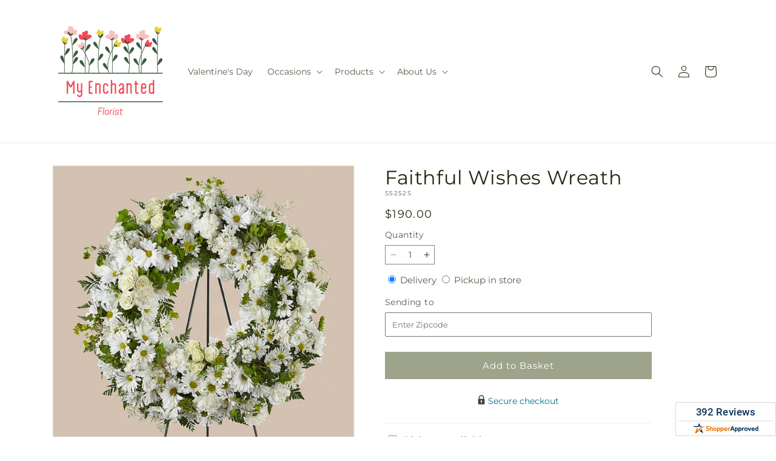

--- FILE ---
content_type: text/javascript
request_url: https://myenchantedfloristmd.com/cdn/shop/t/87/assets/ftd-date-picker.js?v=174632771985222277741769065752
body_size: 4219
content:
function _typeof(a){"@babel/helpers - typeof";return _typeof=typeof Symbol=="function"&&typeof Symbol.iterator=="symbol"?function(a2){return typeof a2}:function(a2){return a2&&typeof Symbol=="function"&&a2.constructor===Symbol&&a2!==Symbol.prototype?"symbol":typeof a2},_typeof(a)}function _toConsumableArray(a){return _arrayWithoutHoles(a)||_iterableToArray(a)||_unsupportedIterableToArray(a)||_nonIterableSpread()}function _nonIterableSpread(){throw new TypeError(`Invalid attempt to spread non-iterable instance.
In order to be iterable, non-array objects must have a [Symbol.iterator]() method.`)}function _iterableToArray(a){if(typeof Symbol<"u"&&a[Symbol.iterator]!=null||a["@@iterator"]!=null)return Array.from(a)}function _arrayWithoutHoles(a){if(Array.isArray(a))return _arrayLikeToArray(a)}function _slicedToArray(a,b){return _arrayWithHoles(a)||_iterableToArrayLimit(a,b)||_unsupportedIterableToArray(a,b)||_nonIterableRest()}function _nonIterableRest(){throw new TypeError(`Invalid attempt to destructure non-iterable instance.
In order to be iterable, non-array objects must have a [Symbol.iterator]() method.`)}function _unsupportedIterableToArray(a,b){if(a){if(typeof a=="string")return _arrayLikeToArray(a,b);var c=Object.prototype.toString.call(a).slice(8,-1);return c==="Object"&&a.constructor&&(c=a.constructor.name),c==="Map"||c==="Set"?Array.from(a):c==="Arguments"||/^(?:Ui|I)nt(?:8|16|32)(?:Clamped)?Array$/.test(c)?_arrayLikeToArray(a,b):void 0}}function _arrayLikeToArray(a,b){(b==null||b>a.length)&&(b=a.length);for(var c=0,d=Array(b);c<b;c++)d[c]=a[c];return d}function _iterableToArrayLimit(b,c){var d=b==null?null:typeof Symbol<"u"&&b[Symbol.iterator]||b["@@iterator"];if(d!=null){var g,h,j,k,l=[],a=!0,m=!1;try{if(j=(d=d.call(b)).next,c===0){if(Object(d)!==d)return;a=!1}else for(;!(a=(g=j.call(d)).done)&&(l.push(g.value),l.length!==c);a=!0);}catch(a2){m=!0,h=a2}finally{try{if(!a&&d.return!=null&&(k=d.return(),Object(k)!==k))return}finally{if(m)throw h}}return l}}function _arrayWithHoles(a){if(Array.isArray(a))return a}function _classCallCheck(a,b){if(!(a instanceof b))throw new TypeError("Cannot call a class as a function")}function _defineProperties(a,b){for(var c,d=0;d<b.length;d++)c=b[d],c.enumerable=c.enumerable||!1,c.configurable=!0,"value"in c&&(c.writable=!0),Object.defineProperty(a,_toPropertyKey(c.key),c)}function _createClass(a,b,c){return b&&_defineProperties(a.prototype,b),c&&_defineProperties(a,c),Object.defineProperty(a,"prototype",{writable:!1}),a}function _toPropertyKey(a){var b=_toPrimitive(a,"string");return _typeof(b)==="symbol"?b:b+""}function _toPrimitive(a,b){if(_typeof(a)!=="object"||a===null)return a;var c=a[Symbol.toPrimitive];if(c!==void 0){var d=c.call(a,b||"default");if(_typeof(d)!=="object")return d;throw new TypeError("@@toPrimitive must return a primitive value.")}return(b==="string"?String:Number)(a)}function _inherits(a,b){if(typeof b!="function"&&b!==null)throw new TypeError("Super expression must either be null or a function");a.prototype=Object.create(b&&b.prototype,{constructor:{value:a,writable:!0,configurable:!0}}),Object.defineProperty(a,"prototype",{writable:!1}),b&&_setPrototypeOf(a,b)}function _createSuper(a){var b=_isNativeReflectConstruct();return function(){var c,d=_getPrototypeOf(a);if(b){var e=_getPrototypeOf(this).constructor;c=Reflect.construct(d,arguments,e)}else c=d.apply(this,arguments);return _possibleConstructorReturn(this,c)}}function _possibleConstructorReturn(a,b){if(b&&(_typeof(b)==="object"||typeof b=="function"))return b;if(b!==void 0)throw new TypeError("Derived constructors may only return object or undefined");return _assertThisInitialized(a)}function _assertThisInitialized(a){if(a===void 0)throw new ReferenceError("this hasn't been initialised - super() hasn't been called");return a}function _wrapNativeSuper(a){var b=typeof Map=="function"?new Map:void 0;return _wrapNativeSuper=function(a2){function c(){return _construct(a2,arguments,_getPrototypeOf(this).constructor)}if(a2===null||!_isNativeFunction(a2))return a2;if(typeof a2!="function")throw new TypeError("Super expression must either be null or a function");if(typeof b<"u"){if(b.has(a2))return b.get(a2);b.set(a2,c)}return c.prototype=Object.create(a2.prototype,{constructor:{value:c,enumerable:!1,writable:!0,configurable:!0}}),_setPrototypeOf(c,a2)},_wrapNativeSuper(a)}function _construct(){return _construct=_isNativeReflectConstruct()?Reflect.construct.bind():function(b,c,d){var e=[null];e.push.apply(e,c);var a=Function.bind.apply(b,e),f=new a;return d&&_setPrototypeOf(f,d.prototype),f},_construct.apply(null,arguments)}function _isNativeReflectConstruct(){if(typeof Reflect>"u"||!Reflect.construct||Reflect.construct.sham)return!1;if(typeof Proxy=="function")return!0;try{return Boolean.prototype.valueOf.call(Reflect.construct(Boolean,[],function(){})),!0}catch{return!1}}function _isNativeFunction(a){return Function.toString.call(a).indexOf("[native code]")!==-1}function _setPrototypeOf(a,b){return _setPrototypeOf=Object.setPrototypeOf?Object.setPrototypeOf.bind():function(a2,b2){return a2.__proto__=b2,a2},_setPrototypeOf(a,b)}function _getPrototypeOf(a){return _getPrototypeOf=Object.setPrototypeOf?Object.getPrototypeOf.bind():function(a2){return a2.__proto__||Object.getPrototypeOf(a2)},_getPrototypeOf(a)}var DatePicker=function(a){function b(){var a2;return _classCallCheck(this,b),a2=c.call(this),dayjs.extend(window.dayjs_plugin_utc),dayjs.extend(window.dayjs_plugin_timezone),dayjs.extend(window.dayjs_plugin_isSameOrBefore),dayjs.extend(window.dayjs_plugin_advancedFormat),window.Shopify.locale!=="en"&&dayjs.locale(window.Shopify.locale),a2.timeZone=window.ftdMemberPreferences.shopTimeZone,dayjs.tz.setDefault(a2.timeZone),a2.availableDates=[],a2.blockedDates=[],a2.pickupOnlyAvailableDates=[],a2.expeditedShippingDates=[],a2.pickupTimes=[],a2.zipCode="",a2.serviceLocationType="",a2.sku=a2.getAttribute("data-product-sku"),a2.init_date=a2.getAttribute("init-date"),a2.is_dropship=a2.getAttribute("data-dropship")==="true",a2.is_unified_calendar=a2.getAttribute("data-unified-calendar")==="true",a2.is_expedited_enabled=a2.getAttribute("data-expedited-enabled")==="true",a2.is_ground_enabled=a2.getAttribute("data-ground-enabled")==="true",a2.store_pickup_enabled=a2.getAttribute("data-pickup")==="true",a2.in_store_pickup_only=a2.getAttribute("data-instore-pickup-only")==="true",a2.local_delivery_only=a2.getAttribute("data-local-delivery-only")==="true",a2.check_mercury_network_availability=a2.getAttribute("data-mercury-network-availability")==="true",a2.productInfo=document.querySelector("product-info"),a2.productAddons=document.querySelector("ftd-product-addons"),a2.dateContainer=document.querySelector(".product__date"),a2.dateError=document.querySelector(".product__info--error.date-error"),a2.availabilityError=document.querySelector(".product__info--error.availability-error"),a2.availabilityMessage=document.querySelector(".product__date.availability-text"),a2.delMethodContainer=document.querySelector(".product__delivery_method"),a2.calendarFooter=document.querySelector(".calendar-footer"),a2.productSubmitBtn=document.querySelector(".product-form__submit"),a2.addonContainer=document.querySelector(".product__addons-wrapper"),a2.pickupEligible=a2.store_pickup_enabled&&!a2.is_dropship,a2.deliveryEligible=!a2.in_store_pickup_only,a2.picker=a2.initDatePicker(),a2.picker.DateTime(),a2.is_unified_calendar?a2.callAvailabilityAPI():a2.checkCalendarExceptions(),a2.registerCalendarEvents(),!a2.is_unified_calendar&&Shopify.analytics.publish("enable_fulfillment_pdp",{isEnabled:!0}),a2}_inherits(b,a);var c=_createSuper(b);return _createClass(b,[{key:"initDatePicker",value:function(){var a2=this,b2=this.calendarFooter?this.calendarFooter.innerHTML:"",c2=this.parentNode.querySelector(".datepicker");return new Litepicker({element:document.querySelector("#litepicker"),singleMode:!0,minDate:dayjs.tz().format("YYYY-MM-DD"),maxDate:dayjs.tz().add(2,"months").subtract(1,"days").format("YYYY-MM-DD"),lang:window.Shopify.locale,position:"right",firstDay:0,footerHTML:b2,format:{parse:function(a3){return dayjs(a3).toDate()},output:function(a3){return dayjs(a3).format("dddd, MMMM D, YYYY")}},setup:function(b3){b3.on("render",function(){var b4=a2.availableDates||[],d=_slicedToArray(b4,1),e=d[0],f=e===void 0?"":e;a2.date||(a2.date=f||dayjs.tz().format("YYYY-MM-DD")),c2&&(c2.value=a2.date),a2.setupMessages()}),b3.on("render:day",function(b4,c3){a2.is_dropship&&(b4.classList.add("dropship"),a2.is_expedited_enabled&&a2.expeditedShippingDates.includes(c3.format("YYYY-MM-DD"))?b4.classList.add("dropship-expedited"):a2.is_ground_enabled&&!b4.classList.contains("is-locked")&&b4.classList.add("dropship-ground")),!b4.classList.contains("is-locked")&&a2.getActivePriceRules(dayjs(c3.dateInstance))&&b4.classList.add("price-rule-active")}),b3.on("selected",function(b4){a2.date=dayjs(b4.dateInstance).format("YYYY-MM-DD"),c2&&(c2.value=a2.date);var d=a2.parentNode.querySelector(".delivery-type");return d&&(d.value="domestic",a2.is_dropship&&(d.value=a2.expeditedShippingDates.includes(a2.date)?"expedited shipping":"ground shipping")),a2.setupMessages(),a2.productInfo&&a2.productInfo.setAttribute("data-delivery-date",a2.date),a2.productAddons&&a2.productAddons.setAttribute("data-delivery-date",a2.date),!0})},lockDaysFilter:function(b3){return a2.blockedDates.includes(dayjs(b3.dateInstance).format("YYYY-MM-DD"))}})}},{key:"registerCalendarEvents",value:function(){var a2=this,b2=document.querySelectorAll("input[name='delivery-method']");if(b2.length){var c2=document.querySelector("input[name='zip-code']"),d=c2.closest(".product__zip-code");if(b2.forEach(function(b3){return b3.addEventListener("change",function(a3){this.hideCalendar();var b4=a3.currentTarget.value==="delivery";b4?(this.picker.setOptions({footerHTML:this.calendarFooter.innerHTML}),d&&d.classList.remove("hidden"),this.zipCode&&this.callAvailabilityAPI(!0,!1)):(this.dateError.innerHTML="",this.picker.setOptions({footerHTML:""}),d&&d.classList.add("hidden"),this.callAvailabilityAPI(!1,!0))}.bind(a2))}),c2.addEventListener("change",function(a3){var b3=this,c3=a3.currentTarget.value;this.dateError.innerHTML="",this.serviceLocationType="",this.zipCode=c3,c3?ftd.Helpers.getZipCodeDetails(c3).then(function(a4){b3.zipCode=c3,b3.serviceLocationType=a4.deliveryType==="local"?"local":"outsideLocal",b3.callAvailabilityAPI(!0,!1),b3.serviceLocationType&&b3.productAddons&&b3.productAddons.setAttribute("data-service-location-type",b3.serviceLocationType)}).catch(function(){b3.serviceLocationType="outsideLocal",b3.callAvailabilityAPI(!0,!1)}):this.hideCalendar()}.bind(this)),b2.length){var e=document.querySelector("input[name='delivery-method']:checked");e&&e.dispatchEvent(new Event("change"))}}}},{key:"checkCalendarExceptions",value:function(){var a2=this;ftd.Helpers.getAvailableDates(this.deliveryEligible,this.pickupEligible,this.sku,this.zipCode,this.check_mercury_network_availability).then(function(b2){if(b2.delivery.error==="DELIVERY_EXCEPTION_IN_STORE_PICKUP_ONLY"){if(a2.delMethodContainer){a2.delMethodContainer.classList.add("hidden");var c2=a2.delMethodContainer.querySelector('input[name="delivery-method"][value="pickup"]');c2&&(c2.checked=!0,c2.dispatchEvent(new Event("change")))}a2.in_store_pickup_only=!!b2.pickup.availableDates.length}a2.setupMessages()})}},{key:"callAvailabilityAPI",value:function(){var a2=this,b2=!(0<arguments.length&&arguments[0]!==void 0)||arguments[0],c2=!(1<arguments.length&&arguments[1]!==void 0)||arguments[1],d=2<arguments.length&&arguments[2]!==void 0?arguments[2]:0;this.showCalendar(!0),ftd.Helpers.getAvailableDates(this.deliveryEligible&&b2,this.pickupEligible&&c2,this.sku,this.zipCode,this.check_mercury_network_availability).then(function(b3){var c3=b3.delivery,d2=c3.availableDates,e=c3.blockedDates,f=c3.isValid,g=b3.pickup,h=g.availableDates,i=g.blockedDates,j=g.pickupTimes,k=g.isValid;if(a2.is_unified_calendar)a2.blockedDates=a2.operation(f,k,e,i,"intersection"),a2.availableDates=a2.operation(f,k,d2,h,"union"),a2.pickupOnlyAvailableDates=a2.operation(f,k,e,h,"intersection"),a2.pickupTimes=j;else{var l=document.querySelector("input[name='delivery-method']:checked"),m=l?l.value:"unified",n=m==="delivery";a2.blockedDates=n?e:i,a2.availableDates=n?d2:h,a2.pickupTimes=n?{}:j}a2.expeditedShippingDates=a2.is_dropship?d2.filter(function(a3,b4){if(3>b4)return a3}):[];var o=a2.availableDates||[],p=_slicedToArray(o,1),q=p[0],r=q===void 0?"":q;if(!r)return void a2.hideCalendar(!0);if(a2.date=a2.init_date&&!a2.blockedDates.includes(a2.init_date)&&dayjs.tz().isSameOrBefore(dayjs.tz(a2.init_date),"date")?dayjs(a2.init_date).format("YYYY-MM-DD"):dayjs(r).format("YYYY-MM-DD"),!a2.picker.footerHTML){var s=a2.getActivePriceRules(dayjs(r),!0);if(s){var t=document.querySelector(".seasonal-pricing-label");t&&t.classList.contains("hidden")&&t.classList.remove("hidden"),a2.picker.footerHTML=a2.calendarFooter?a2.calendarFooter.innerHTML:"",a2.picker.setOptions({startDate:a2.date,footerHTML:a2.picker.footerHTML})}}a2.picker.setDate(a2.date),a2.showCalendar()}).catch(function(e){console.log("Availability API error >>",e),0<d?a2.hideCalendar(!0):a2.callAvailabilityAPI(b2,c2,1)})}},{key:"showCalendar",value:function(a2){var b2=this.parentNode.querySelector(".input--date__icon"),c2=this.parentNode.querySelector(".input--spinner__icon");this.dateContainer&&this.dateContainer.classList.remove("hidden"),a2?(b2&&b2.classList.add("hidden"),c2&&c2.classList.remove("hidden"),this.productSubmitBtn&&this.productSubmitBtn.setAttribute("disabled","disabled"),this.addonContainer&&this.addonContainer.classList.add("hidden")):(this.productSubmitBtn&&this.productSubmitBtn.removeAttribute("disabled"),this.addonContainer&&this.addonContainer.classList.remove("hidden"),b2&&b2.classList.remove("hidden"),c2&&c2.classList.add("hidden"))}},{key:"hideCalendar",value:function(a2){if(this.dateContainer&&this.dateContainer.classList.add("hidden"),this.productSubmitBtn&&this.productSubmitBtn.setAttribute("disabled","disabled"),this.addonContainer&&this.addonContainer.classList.add("hidden"),a2)if(this.zipCode){var b2=window.date_picker_labels||{},c2=b2.unavailable_zipcode_error;this.dateError.innerHTML=c2}else{var d=window.date_picker_labels||{},e=d.unavailable_for_purchase_error;this.dateError.innerHTML=e,this.availabilityError.innerHTML=""}}},{key:"setupMessages",value:function(){var a2=this.delMethodContainer&&this.delMethodContainer.querySelector("input[name='delivery-method']:checked"),b2=a2?a2.value:"unified",c2=b2==="unified"&&this.pickupOnlyAvailableDates.includes(this.date),d=this.availabilityMessage.querySelector(".pickup-available-text"),e=this.availabilityMessage.querySelector(".delivery-available-text"),f=this.availabilityMessage.querySelector("#product-pickup-date"),g=this.availabilityMessage.querySelector(".rush-delivery__ui"),h=window.date_picker_labels||{},i=h.available_for_local_delivery_only,j=h.available_for_instore_pickup_only,k=h.available_for_pickup_only_sameday,l=h.available_for_pickup_only_futureday;if(this.availabilityError.innerHTML="",b2==="pickup"||c2){var m=this.pickupTimes[this.date];if(m){var n=this.formatLFTAsReadable(m);f.innerHTML=" ".concat(n),d&&d.classList.remove("hidden")}this.in_store_pickup_only&&(this.availabilityError.innerHTML=j),e&&e.classList.add("hidden")}else{if(this.serviceLocationType!=="local"&&this.local_delivery_only&&(this.availabilityError.innerHTML=i),g){var o=g.getAttribute("cutoff-time")||"23:59:59",p=dayjs.tz("".concat(this.date," ").concat(o)).isBefore(dayjs.tz());p||this.serviceLocationType&&this.serviceLocationType!=="local"?g.classList.add("hidden"):g.classList.remove("hidden")}d&&d.classList.add("hidden"),e&&e.classList.remove("hidden")}if(c2&&!this.is_dropship){var q=dayjs.tz().isSame(dayjs.tz(this.date),"date");this.availabilityError.innerHTML=this.in_store_pickup_only?j:q?k:l}}},{key:"operation",value:function(a2,b2){var c2=2<arguments.length&&arguments[2]!==void 0?arguments[2]:[],d=3<arguments.length&&arguments[3]!==void 0?arguments[3]:[],e=4<arguments.length&&arguments[4]!==void 0?arguments[4]:"union";if(a2&&!b2)return c2;if(!a2&&b2)return d;var f=e==="intersection"?c2.filter(function(a3){return d.includes(a3)}):[].concat(_toConsumableArray(c2),_toConsumableArray(d)).filter(function(a3,b3,c3){return c3.indexOf(a3)===b3});return f.sort(function(c3,a3){return new Date(c3)-new Date(a3)})}},{key:"formatLFTAsReadable",value:function(a2){var b2=this.timeZone,c2=b2;try{c2=new Date().toLocaleTimeString("en",{timeZone:b2,timeZoneName:"short",hour12:!1}).split(" ").pop()}catch{c2=b2}var d=dayjs.utc(a2).tz().format();if(d){var e=d.slice(0,19).split(/T/),f=_slicedToArray(e,2),g=f[0],h=f[1];return h&&h!=="23:59:59"?dayjs.tz("".concat(g," ").concat(h)).format("dddd, MMMM Do YYYY @ h:mm a").replace("@","at").concat(" ".concat(c2)).replace("\xBA",""):dayjs.tz("".concat(g)).format("dddd, MMMM Do YYYY").concat(" ".concat(c2)).replace("\xBA","")}return""}},{key:"getActivePriceRules",value:function(a2,b2){if(window.scheduledPriceRules){var c2,d=function(){var c3=window.scheduledPriceRules[e];if(!c3||c3.length===0)return 0;var d2=dayjs.tz().format("YYYY-MM-DD");return{v:c3.find(function(c4){if(!c4.active||!c4.startDate||!c4.endDate||c4.liveStartDate&&dayjs(d2).isBefore(dayjs(c4.liveStartDate)))return!1;if(c4.startDate!=="01/01/2025"&&c4.endDate!=="01/01/2100"){var e2=dayjs(c4.startDate),f=dayjs(c4.endDate),g=a2.isBefore(f,"day")||a2.isSame(f,"day"),h=a2.isAfter(e2,"day")||a2.isSame(e2,"day");return(b2||h)&&g}})}};for(var e in window.scheduledPriceRules)if(c2=d(),c2!==0&&c2)return c2.v}}}]),b}(_wrapNativeSuper(HTMLElement));customElements.define("ftd-date-picker",DatePicker);
//# sourceMappingURL=/cdn/shop/t/87/assets/ftd-date-picker.js.map?v=174632771985222277741769065752


--- FILE ---
content_type: text/javascript
request_url: https://myenchantedfloristmd.com/cdn/shop/t/87/assets/global.js?v=94010565034939328091769065752
body_size: 13560
content:
function _typeof(a){"@babel/helpers - typeof";return _typeof=typeof Symbol=="function"&&typeof Symbol.iterator=="symbol"?function(a2){return typeof a2}:function(a2){return a2&&typeof Symbol=="function"&&a2.constructor===Symbol&&a2!==Symbol.prototype?"symbol":typeof a2},_typeof(a)}function _slicedToArray(a,b){return _arrayWithHoles(a)||_iterableToArrayLimit(a,b)||_unsupportedIterableToArray(a,b)||_nonIterableRest()}function _nonIterableRest(){throw new TypeError("Invalid attempt to destructure non-iterable instance.\nIn order to be iterable, non-array objects must have a [Symbol.iterator]() method.")}function _iterableToArrayLimit(b,c){var d=b==null?null:typeof Symbol!="undefined"&&b[Symbol.iterator]||b["@@iterator"];if(d!=null){var g,h,j,k,l=[],a=!0,m=!1;try{if(j=(d=d.call(b)).next,c===0){if(Object(d)!==d)return;a=!1}else for(;!(a=(g=j.call(d)).done)&&(l.push(g.value),l.length!==c);a=!0);}catch(a2){m=!0,h=a2}finally{try{if(!a&&d.return!=null&&(k=d.return(),Object(k)!==k))return}finally{if(m)throw h}}return l}}function _arrayWithHoles(a){if(Array.isArray(a))return a}function ownKeys(a,b){var c=Object.keys(a);if(Object.getOwnPropertySymbols){var d=Object.getOwnPropertySymbols(a);b&&(d=d.filter(function(b2){return Object.getOwnPropertyDescriptor(a,b2).enumerable})),c.push.apply(c,d)}return c}function _objectSpread(a){for(var b,c=1;c<arguments.length;c++)b=arguments[c]==null?{}:arguments[c],c%2?ownKeys(Object(b),!0).forEach(function(c2){_defineProperty(a,c2,b[c2])}):Object.getOwnPropertyDescriptors?Object.defineProperties(a,Object.getOwnPropertyDescriptors(b)):ownKeys(Object(b)).forEach(function(c2){Object.defineProperty(a,c2,Object.getOwnPropertyDescriptor(b,c2))});return a}function _toConsumableArray(a){return _arrayWithoutHoles(a)||_iterableToArray(a)||_unsupportedIterableToArray(a)||_nonIterableSpread()}function _nonIterableSpread(){throw new TypeError("Invalid attempt to spread non-iterable instance.\nIn order to be iterable, non-array objects must have a [Symbol.iterator]() method.")}function _unsupportedIterableToArray(a,b){if(a){if(typeof a=="string")return _arrayLikeToArray(a,b);var c=Object.prototype.toString.call(a).slice(8,-1);return c==="Object"&&a.constructor&&(c=a.constructor.name),c==="Map"||c==="Set"?Array.from(a):c==="Arguments"||/^(?:Ui|I)nt(?:8|16|32)(?:Clamped)?Array$/.test(c)?_arrayLikeToArray(a,b):void 0}}function _iterableToArray(a){if(typeof Symbol!="undefined"&&a[Symbol.iterator]!=null||a["@@iterator"]!=null)return Array.from(a)}function _arrayWithoutHoles(a){if(Array.isArray(a))return _arrayLikeToArray(a)}function _arrayLikeToArray(a,b){(b==null||b>a.length)&&(b=a.length);for(var c=0,d=Array(b);c<b;c++)d[c]=a[c];return d}function _get(){return _get=typeof Reflect!="undefined"&&Reflect.get?Reflect.get.bind():function(a,b,c){var d=_superPropBase(a,b);if(d){var e=Object.getOwnPropertyDescriptor(d,b);return e.get?e.get.call(3>arguments.length?a:c):e.value}},_get.apply(this,arguments)}function _superPropBase(a,b){for(;!Object.prototype.hasOwnProperty.call(a,b)&&(a=_getPrototypeOf(a),a!==null););return a}function _inherits(a,b){if(typeof b!="function"&&b!==null)throw new TypeError("Super expression must either be null or a function");a.prototype=Object.create(b&&b.prototype,{constructor:{value:a,writable:!0,configurable:!0}}),Object.defineProperty(a,"prototype",{writable:!1}),b&&_setPrototypeOf(a,b)}function _createSuper(a){var b=_isNativeReflectConstruct();return function(){var c,d=_getPrototypeOf(a);if(b){var e=_getPrototypeOf(this).constructor;c=Reflect.construct(d,arguments,e)}else c=d.apply(this,arguments);return _possibleConstructorReturn(this,c)}}function _possibleConstructorReturn(a,b){if(b&&(_typeof(b)==="object"||typeof b=="function"))return b;if(b!==void 0)throw new TypeError("Derived constructors may only return object or undefined");return _assertThisInitialized(a)}function _assertThisInitialized(a){if(a===void 0)throw new ReferenceError("this hasn't been initialised - super() hasn't been called");return a}function _wrapNativeSuper(a){var b=typeof Map=="function"?new Map:void 0;return _wrapNativeSuper=function(a2){function c(){return _construct(a2,arguments,_getPrototypeOf(this).constructor)}if(a2===null||!_isNativeFunction(a2))return a2;if(typeof a2!="function")throw new TypeError("Super expression must either be null or a function");if(typeof b!="undefined"){if(b.has(a2))return b.get(a2);b.set(a2,c)}return c.prototype=Object.create(a2.prototype,{constructor:{value:c,enumerable:!1,writable:!0,configurable:!0}}),_setPrototypeOf(c,a2)},_wrapNativeSuper(a)}function _construct(){return _construct=_isNativeReflectConstruct()?Reflect.construct.bind():function(b,c,d){var e=[null];e.push.apply(e,c);var a=Function.bind.apply(b,e),f=new a;return d&&_setPrototypeOf(f,d.prototype),f},_construct.apply(null,arguments)}function _isNativeReflectConstruct(){if(typeof Reflect=="undefined"||!Reflect.construct||Reflect.construct.sham)return!1;if(typeof Proxy=="function")return!0;try{return Boolean.prototype.valueOf.call(Reflect.construct(Boolean,[],function(){})),!0}catch(a){return!1}}function _isNativeFunction(a){return Function.toString.call(a).indexOf("[native code]")!==-1}function _setPrototypeOf(a,b){return _setPrototypeOf=Object.setPrototypeOf?Object.setPrototypeOf.bind():function(a2,b2){return a2.__proto__=b2,a2},_setPrototypeOf(a,b)}function _getPrototypeOf(a){return _getPrototypeOf=Object.setPrototypeOf?Object.getPrototypeOf.bind():function(a2){return a2.__proto__||Object.getPrototypeOf(a2)},_getPrototypeOf(a)}function _defineProperty(a,b,c){return b=_toPropertyKey(b),b in a?Object.defineProperty(a,b,{value:c,enumerable:!0,configurable:!0,writable:!0}):a[b]=c,a}function _classCallCheck(a,b){if(!(a instanceof b))throw new TypeError("Cannot call a class as a function")}function _defineProperties(a,b){for(var c,d=0;d<b.length;d++)c=b[d],c.enumerable=c.enumerable||!1,c.configurable=!0,"value"in c&&(c.writable=!0),Object.defineProperty(a,_toPropertyKey(c.key),c)}function _createClass(a,b,c){return b&&_defineProperties(a.prototype,b),c&&_defineProperties(a,c),Object.defineProperty(a,"prototype",{writable:!1}),a}function _toPropertyKey(a){var b=_toPrimitive(a,"string");return _typeof(b)==="symbol"?b:b+""}function _toPrimitive(a,b){if(_typeof(a)!=="object"||a===null)return a;var c=a[Symbol.toPrimitive];if(c!==void 0){var d=c.call(a,b||"default");if(_typeof(d)!=="object")return d;throw new TypeError("@@toPrimitive must return a primitive value.")}return(b==="string"?String:Number)(a)}function _classStaticPrivateFieldSpecGet(a,b,c){return _classCheckPrivateStaticAccess(a,b),_classCheckPrivateStaticFieldDescriptor(c,"get"),_classApplyDescriptorGet(a,c)}function _classCheckPrivateStaticFieldDescriptor(a,b){if(a===void 0)throw new TypeError("attempted to "+b+" private static field before its declaration")}function _classCheckPrivateStaticAccess(a,b){if(a!==b)throw new TypeError("Private static access of wrong provenance")}function _classApplyDescriptorGet(a,b){return b.get?b.get.call(a):b.value}function getFocusableElements(a){return Array.from(a.querySelectorAll("summary, a[href], button:enabled, [tabindex]:not([tabindex^='-']), [draggable], area, input:not([type=hidden]):enabled, select:enabled, textarea:enabled, object, iframe"))}function getPriceOverrides(a,b,c,d){if(!b)return{};var e=window.scheduledPriceRules[a]||[],f=e.find(function(a2){var c2=a2.startDate,d2=a2.endDate,e2=a2.active,f2=a2.liveStartDate,g2=dayjs.tz().format("YYYY-MM-DD");return!(f2&&dayjs(f2).isAfter(dayjs(g2)))&&(e2===void 0||e2)&&dayjs(b).isAfter(dayjs(c2).subtract(1,"day"))&&dayjs(b).isBefore(dayjs(d2).add(1,"day"))})||{},g=f.action,h=f.fieldValue;if(!g||!h)return{};var i,j,k=parseFloat(c.replace("$","")),l=parseFloat(d.replace("$",""));g==="dollar"?(i=k+parseFloat(h),j=l+parseFloat(h)):g==="percentage"&&(i=k+k*parseFloat(h)/100,j=l+l*parseFloat(h)/100);var m=0<i&&0<j?i:k,n=0<j?j:l,o=0<n?n-l:m-k;return{regular_price_new:parseFloat(m).toFixed(2),sale_price_new:parseFloat(n).toFixed(2),adjusted_price:parseFloat(o).toFixed(2)||"0.00"}}var SectionId=function(){function a(){_classCallCheck(this,a)}return _createClass(a,null,[{key:"parseId",value:function(b){return b.split(_classStaticPrivateFieldSpecGet(a,a,_separator))[0]}},{key:"parseSectionName",value:function(b){return b.split(_classStaticPrivateFieldSpecGet(a,a,_separator))[1]}},{key:"getIdForSection",value:function(b,c){return"".concat(b).concat(_classStaticPrivateFieldSpecGet(a,a,_separator)).concat(c)}}]),a}(),_separator={writable:!0,value:"__"},HTMLUpdateUtility=function(){function a(){_classCallCheck(this,a)}return _createClass(a,null,[{key:"viewTransition",value:function(b,c){var d=2<arguments.length&&arguments[2]!==void 0?arguments[2]:[],e=3<arguments.length&&arguments[3]!==void 0?arguments[3]:[];d==null||d.forEach(function(a2){return a2(c)});var f=document.createElement("div");a.setInnerHTML(f,c.outerHTML);var g=f.firstChild,h=Date.now();b.querySelectorAll("[id], [form]").forEach(function(a2){a2.id&&(a2.id="".concat(a2.id,"-").concat(h)),a2.form&&a2.setAttribute("form","".concat(a2.form.getAttribute("id"),"-").concat(h))}),b.parentNode.insertBefore(g,b),b.style.display="none",e==null||e.forEach(function(a2){return a2(g)}),setTimeout(function(){return b.remove()},500)}},{key:"setInnerHTML",value:function(a2,b){a2.innerHTML=b,a2.querySelectorAll("script").forEach(function(a3){var b2=document.createElement("script");Array.from(a3.attributes).forEach(function(a4){b2.setAttribute(a4.name,a4.value)}),b2.appendChild(document.createTextNode(a3.innerHTML)),a3.parentNode.replaceChild(b2,a3)})}}]),a}();document.querySelectorAll('[id^="Details-"] summary').forEach(function(a){a.setAttribute("role","button"),a.setAttribute("aria-expanded",a.parentNode.hasAttribute("open")),a.nextElementSibling.getAttribute("id")&&a.setAttribute("aria-controls",a.nextElementSibling.id),a.addEventListener("click",function(a2){a2.currentTarget.setAttribute("aria-expanded",!a2.currentTarget.closest("details").hasAttribute("open"))}),a.closest("header-drawer, menu-drawer")||a.parentElement.addEventListener("keyup",onKeyUpEscape)});var trapFocusHandlers={};function trapFocus(a){var b=1<arguments.length&&arguments[1]!==void 0?arguments[1]:a,c=getFocusableElements(a),d=c[0],e=c[c.length-1];removeTrapFocus(),trapFocusHandlers.focusin=function(b2){b2.target!==a&&b2.target!==e&&b2.target!==d||document.addEventListener("keydown",trapFocusHandlers.keydown)},trapFocusHandlers.focusout=function(){document.removeEventListener("keydown",trapFocusHandlers.keydown)},trapFocusHandlers.keydown=function(b2){b2.code.toUpperCase()!=="TAB"||(b2.target===e&&!b2.shiftKey&&(b2.preventDefault(),d.focus()),(b2.target===a||b2.target===d)&&b2.shiftKey&&(b2.preventDefault(),e.focus()))},document.addEventListener("focusout",trapFocusHandlers.focusout),document.addEventListener("focusin",trapFocusHandlers.focusin),b.focus(),b.tagName==="INPUT"&&["search","text","email","url"].includes(b.type)&&b.value&&b.setSelectionRange(0,b.value.length)}try{document.querySelector(":focus-visible")}catch(a){focusVisiblePolyfill()}function focusVisiblePolyfill(){var a=["ARROWUP","ARROWDOWN","ARROWLEFT","ARROWRIGHT","TAB","ENTER","SPACE","ESCAPE","HOME","END","PAGEUP","PAGEDOWN"],b=null,c=null;window.addEventListener("keydown",function(b2){a.includes(b2.code.toUpperCase())&&(c=!1)}),window.addEventListener("mousedown",function(){c=!0}),window.addEventListener("focus",function(){b&&b.classList.remove("focused"),c||(b=document.activeElement,b.classList.add("focused"))},!0)}function pauseAllMedia(){document.querySelectorAll(".js-youtube").forEach(function(a){a.contentWindow.postMessage('{"event":"command","func":"pauseVideo","args":""}',"*")}),document.querySelectorAll(".js-vimeo").forEach(function(a){a.contentWindow.postMessage('{"method":"pause"}',"*")}),document.querySelectorAll("video").forEach(function(a){return a.pause()}),document.querySelectorAll("product-model").forEach(function(a){a.modelViewerUI&&a.modelViewerUI.pause()})}function removeTrapFocus(){var a=0<arguments.length&&arguments[0]!==void 0?arguments[0]:null;document.removeEventListener("focusin",trapFocusHandlers.focusin),document.removeEventListener("focusout",trapFocusHandlers.focusout),document.removeEventListener("keydown",trapFocusHandlers.keydown),a&&a.focus()}function onKeyUpEscape(a){if(a.code.toUpperCase()==="ESCAPE"){var b=a.target.closest("details[open]");if(b){var c=b.querySelector("summary");b.removeAttribute("open"),c.setAttribute("aria-expanded",!1),c.focus()}}}var QuantityInput=function(a){function b(){var a2;return _classCallCheck(this,b),a2=c.call(this),_defineProperty(_assertThisInitialized(a2),"quantityUpdateUnsubscriber",void 0),a2.input=a2.querySelector("input"),a2.changeEvent=new Event("change",{bubbles:!0}),a2.input.addEventListener("change",a2.onInputChange.bind(_assertThisInitialized(a2))),a2.querySelectorAll("button").forEach(function(b2){return b2.addEventListener("click",a2.onButtonClick.bind(_assertThisInitialized(a2)))}),a2}_inherits(b,a);var c=_createSuper(b);return _createClass(b,[{key:"connectedCallback",value:function(){this.validateQtyRules(),this.quantityUpdateUnsubscriber=subscribe(PUB_SUB_EVENTS.quantityUpdate,this.validateQtyRules.bind(this))}},{key:"disconnectedCallback",value:function(){this.quantityUpdateUnsubscriber&&this.quantityUpdateUnsubscriber()}},{key:"onInputChange",value:function(){this.validateQtyRules()}},{key:"onButtonClick",value:function(a2){a2.preventDefault();var b2=this.input.value;a2.target.name==="plus"?parseInt(this.input.dataset.min)>parseInt(this.input.step)&&this.input.value==0?this.input.value=this.input.dataset.min:this.input.stepUp():this.input.stepDown(),b2!==this.input.value&&this.input.dispatchEvent(this.changeEvent),this.input.dataset.min===b2&&a2.target.name==="minus"&&(this.input.value=parseInt(this.input.min))}},{key:"validateQtyRules",value:function(){var a2=parseInt(this.input.value);if(this.input.min){var b2=parseInt(this.input.min),c2=this.querySelector(".quantity__button[name='minus']");c2.classList.toggle("disabled",a2<=b2)}if(this.input.max){var d=parseInt(this.input.max),e=this.querySelector(".quantity__button[name='plus']");e.classList.toggle("disabled",a2>=d)}}}]),b}(_wrapNativeSuper(HTMLElement));customElements.define("quantity-input",QuantityInput);function debounce(a,b){var c,d=this;return function(){for(var e=arguments.length,f=Array(e),g=0;g<e;g++)f[g]=arguments[g];clearTimeout(c),c=setTimeout(function(){return a.apply(d,f)},b)}}function throttle(a,b){var c=0;return function(){var d=new Date().getTime();if(!(d-c<b))return c=d,a.apply(void 0,arguments)}}function fetchConfig(){var a=0<arguments.length&&arguments[0]!==void 0?arguments[0]:"json";return{method:"POST",headers:{"Content-Type":"application/json",Accept:"application/".concat(a)}}}typeof window.Shopify=="undefined"&&(window.Shopify={}),Shopify.bind=function(a,b){return function(){return a.apply(b,arguments)}},Shopify.setSelectorByValue=function(a,b){for(var c,d=0,e=a.options.length;d<e;d++)if(c=a.options[d],b==c.value||b==c.innerHTML)return a.selectedIndex=d,d},Shopify.addListener=function(a,b,c){a.addEventListener?a.addEventListener(b,c,!1):a.attachEvent("on"+b,c)},Shopify.postLink=function(a,b){b=b||{};var c=b.method||"post",d=b.parameters||{},e=document.createElement("form");for(var f in e.setAttribute("method",c),e.setAttribute("action",a),d){var g=document.createElement("input");g.setAttribute("type","hidden"),g.setAttribute("name",f),g.setAttribute("value",d[f]),e.appendChild(g)}document.body.appendChild(e),e.submit(),document.body.removeChild(e)},Shopify.CountryProvinceSelector=function(a,b,c){this.countryEl=document.getElementById(a),this.provinceEl=document.getElementById(b),this.provinceContainer=document.getElementById(c.hideElement||b),Shopify.addListener(this.countryEl,"change",Shopify.bind(this.countryHandler,this)),this.initCountry(),this.initProvince()},Shopify.CountryProvinceSelector.prototype={initCountry:function(){var a=this.countryEl.getAttribute("data-default");Shopify.setSelectorByValue(this.countryEl,a),this.countryHandler()},initProvince:function(){var a=this.provinceEl.getAttribute("data-default");a&&0<this.provinceEl.options.length&&Shopify.setSelectorByValue(this.provinceEl,a)},countryHandler:function(){var a=this.countryEl.options[this.countryEl.selectedIndex],b=a.getAttribute("data-provinces"),c=JSON.parse(b);if(this.clearOptions(this.provinceEl),c&&c.length==0)this.provinceContainer.style.display="none";else{for(var a,d=0;d<c.length;d++)a=document.createElement("option"),a.value=c[d][0],a.innerHTML=c[d][1],this.provinceEl.appendChild(a);this.provinceContainer.style.display=""}},clearOptions:function(a){for(;a.firstChild;)a.removeChild(a.firstChild)},setOptions:function(a,b){for(var c,d=0,e=b.length;d<b.length;d++)c=document.createElement("option"),c.value=b[d],c.innerHTML=b[d],a.appendChild(c)}};var MenuDrawer=function(a){function b(){var a2;return _classCallCheck(this,b),a2=c.call(this),a2.mainDetailsToggle=a2.querySelector("details"),a2.addEventListener("keyup",a2.onKeyUp.bind(_assertThisInitialized(a2))),a2.addEventListener("focusout",a2.onFocusOut.bind(_assertThisInitialized(a2))),a2.bindEvents(),a2}_inherits(b,a);var c=_createSuper(b);return _createClass(b,[{key:"bindEvents",value:function(){var a2=this;this.querySelectorAll("summary").forEach(function(b2){return b2.addEventListener("click",a2.onSummaryClick.bind(a2))}),this.querySelectorAll("button:not(.localization-selector):not(.country-selector__close-button):not(.country-filter__reset-button)").forEach(function(b2){return b2.addEventListener("click",a2.onCloseButtonClick.bind(a2))})}},{key:"onKeyUp",value:function(a2){if(a2.code.toUpperCase()==="ESCAPE"){var b2=a2.target.closest("details[open]");b2&&(b2===this.mainDetailsToggle?this.closeMenuDrawer(a2,this.mainDetailsToggle.querySelector("summary")):this.closeSubmenu(b2))}}},{key:"onSummaryClick",value:function(a2){function b2(){trapFocus(c2.nextElementSibling,d.querySelector("button")),c2.nextElementSibling.removeEventListener("transitionend",b2)}var c2=a2.currentTarget,d=c2.parentNode,e=d.closest(".has-submenu"),f=d.hasAttribute("open"),g=window.matchMedia("(prefers-reduced-motion: reduce)");d===this.mainDetailsToggle?(f&&a2.preventDefault(),f?this.closeMenuDrawer(a2,c2):this.openMenuDrawer(c2),window.matchMedia("(max-width: 990px)")&&document.documentElement.style.setProperty("--viewport-height","".concat(window.innerHeight,"px"))):setTimeout(function(){d.classList.add("menu-opening"),c2.setAttribute("aria-expanded",!0),e&&e.classList.add("submenu-open"),!g||g.matches?b2():c2.nextElementSibling.addEventListener("transitionend",b2)},100)}},{key:"openMenuDrawer",value:function(a2){var b2=this;setTimeout(function(){b2.mainDetailsToggle.classList.add("menu-opening")}),a2.setAttribute("aria-expanded",!0),trapFocus(this.mainDetailsToggle,a2),document.body.classList.add("overflow-hidden-".concat(this.dataset.breakpoint))}},{key:"closeMenuDrawer",value:function(a2){var b2=1<arguments.length&&arguments[1]!==void 0&&arguments[1];a2===void 0||(this.mainDetailsToggle.classList.remove("menu-opening"),this.mainDetailsToggle.querySelectorAll("details").forEach(function(a3){a3.removeAttribute("open"),a3.classList.remove("menu-opening")}),this.mainDetailsToggle.querySelectorAll(".submenu-open").forEach(function(a3){a3.classList.remove("submenu-open")}),document.body.classList.remove("overflow-hidden-".concat(this.dataset.breakpoint)),removeTrapFocus(b2),this.closeAnimation(this.mainDetailsToggle),a2 instanceof KeyboardEvent&&(b2==null||b2.setAttribute("aria-expanded",!1)))}},{key:"onFocusOut",value:function(){var a2=this;setTimeout(function(){a2.mainDetailsToggle.hasAttribute("open")&&!a2.mainDetailsToggle.contains(document.activeElement)&&a2.closeMenuDrawer()})}},{key:"onCloseButtonClick",value:function(a2){var b2=a2.currentTarget.closest("details");this.closeSubmenu(b2)}},{key:"closeSubmenu",value:function(a2){var b2=a2.closest(".submenu-open");b2&&b2.classList.remove("submenu-open"),a2.classList.remove("menu-opening"),a2.querySelector("summary").setAttribute("aria-expanded",!1),removeTrapFocus(a2.querySelector("summary")),this.closeAnimation(a2)}},{key:"closeAnimation",value:function(a2){var b2,c2=function(d){b2===void 0&&(b2=d);var e=d-b2;400>e?window.requestAnimationFrame(c2):(a2.removeAttribute("open"),a2.closest("details[open]")&&trapFocus(a2.closest("details[open]"),a2.querySelector("summary")))};window.requestAnimationFrame(c2)}}]),b}(_wrapNativeSuper(HTMLElement));customElements.define("menu-drawer",MenuDrawer);var HeaderDrawer=function(a){function b(){var a2;return _classCallCheck(this,b),a2=c.call(this),_defineProperty(_assertThisInitialized(a2),"onResize",function(){a2.header&&document.documentElement.style.setProperty("--header-bottom-position","".concat(parseInt(a2.header.getBoundingClientRect().bottom-a2.borderOffset),"px")),document.documentElement.style.setProperty("--viewport-height","".concat(window.innerHeight,"px"))}),a2}_inherits(b,a);var c=_createSuper(b);return _createClass(b,[{key:"openMenuDrawer",value:function(a2){var b2=this;this.header=this.header||document.querySelector(".section-header"),this.borderOffset=this.borderOffset||this.closest(".header-wrapper").classList.contains("header-wrapper--border-bottom")?1:0,document.documentElement.style.setProperty("--header-bottom-position","".concat(parseInt(this.header.getBoundingClientRect().bottom-this.borderOffset),"px")),this.header.classList.add("menu-open"),setTimeout(function(){b2.mainDetailsToggle.classList.add("menu-opening")}),a2.setAttribute("aria-expanded",!0),window.addEventListener("resize",this.onResize),trapFocus(this.mainDetailsToggle,a2),document.body.classList.add("overflow-hidden-".concat(this.dataset.breakpoint))}},{key:"closeMenuDrawer",value:function(a2,c2){c2&&(_get(_getPrototypeOf(b.prototype),"closeMenuDrawer",this).call(this,a2,c2),this.header.classList.remove("menu-open"),window.removeEventListener("resize",this.onResize))}}]),b}(MenuDrawer);customElements.define("header-drawer",HeaderDrawer);var ModalDialog=function(a){function b(){var a2;return _classCallCheck(this,b),a2=c.call(this),a2.querySelector('[id^="ModalClose-"]').addEventListener("click",a2.hide.bind(_assertThisInitialized(a2),!1)),a2.addEventListener("keyup",function(b2){b2.code.toUpperCase()==="ESCAPE"&&a2.hide()}),a2.classList.contains("media-modal")?a2.addEventListener("pointerup",function(b2){b2.pointerType!=="mouse"||b2.target.closest("deferred-media, product-model")||a2.hide()}):a2.addEventListener("click",function(b2){b2.target===_assertThisInitialized(a2)&&a2.hide()}),a2}_inherits(b,a);var c=_createSuper(b);return _createClass(b,[{key:"connectedCallback",value:function(){this.moved||(this.moved=!0,this.dataset.section=this.closest(".shopify-section").id.replace("shopify-section-",""),document.body.appendChild(this))}},{key:"show",value:function(a2){this.openedBy=a2;var b2=this.querySelector(".template-popup");document.body.classList.add("overflow-hidden"),this.setAttribute("open",""),b2&&b2.loadContent(),trapFocus(this,this.querySelector('[role="dialog"]')),window.pauseAllMedia()}},{key:"hide",value:function(){document.body.classList.remove("overflow-hidden"),document.body.dispatchEvent(new CustomEvent("modalClosed")),this.removeAttribute("open"),removeTrapFocus(this.openedBy),window.pauseAllMedia()}}]),b}(_wrapNativeSuper(HTMLElement));customElements.define("modal-dialog",ModalDialog);var BulkModal=function(a){function b(){return _classCallCheck(this,b),c.call(this)}_inherits(b,a);var c=_createSuper(b);return _createClass(b,[{key:"connectedCallback",value:function(){var a2=this;new IntersectionObserver(function(b2,c2){if(b2[0].isIntersecting&&(c2.unobserve(a2),a2.innerHTML.trim()==="")){var d=a2.dataset.url.split("?")[0];fetch("".concat(d,"?section_id=bulk-quick-order-list")).then(function(a3){return a3.text()}).then(function(b3){var c3=new DOMParser().parseFromString(b3,"text/html"),d2=c3.querySelector(".quick-order-list-container").parentNode;a2.innerHTML=d2.innerHTML}).catch(function(a3){console.error(a3)})}}.bind(this)).observe(document.querySelector("#QuickBulk-".concat(this.dataset.productId,"-").concat(this.dataset.sectionId)))}}]),b}(_wrapNativeSuper(HTMLElement));customElements.define("bulk-modal",BulkModal);var ModalOpener=function(a){function b(){var a2;_classCallCheck(this,b),a2=c.call(this);var d=a2.querySelector("button");return d?(d.addEventListener("click",function(){var b2=document.querySelector(a2.getAttribute("data-modal"));b2&&b2.show(d)}),a2):_possibleConstructorReturn(a2)}_inherits(b,a);var c=_createSuper(b);return _createClass(b)}(_wrapNativeSuper(HTMLElement));customElements.define("modal-opener",ModalOpener);var DeferredMedia=function(a){function b(){var a2;_classCallCheck(this,b),a2=c.call(this);var d=a2.querySelector('[id^="Deferred-Poster-"]');return d?(d.addEventListener("click",a2.loadContent.bind(_assertThisInitialized(a2))),a2):_possibleConstructorReturn(a2)}_inherits(b,a);var c=_createSuper(b);return _createClass(b,[{key:"loadContent",value:function(){var a2=!(0<arguments.length&&arguments[0]!==void 0)||arguments[0];if(window.pauseAllMedia(),!this.getAttribute("loaded")){var b2=document.createElement("div");b2.appendChild(this.querySelector("template").content.firstElementChild.cloneNode(!0)),this.setAttribute("loaded",!0);var c2=this.appendChild(b2.querySelector("video, model-viewer, iframe"));a2&&c2.focus(),c2.nodeName=="VIDEO"&&c2.getAttribute("autoplay")&&c2.play()}}}]),b}(_wrapNativeSuper(HTMLElement));customElements.define("deferred-media",DeferredMedia);var SliderComponent=function(a){function b(){var a2;if(_classCallCheck(this,b),a2=c.call(this),a2.slider=a2.querySelector('[id^="Slider-"]'),a2.sliderItems=a2.querySelectorAll('[id^="Slide-"]'),a2.enableSliderLooping=!1,a2.currentPageElement=a2.querySelector(".slider-counter--current"),a2.pageTotalElement=a2.querySelector(".slider-counter--total"),a2.prevButton=a2.querySelector('button[name="previous"]'),a2.nextButton=a2.querySelector('button[name="next"]'),a2.imageSlideShow=a2.slider&&a2.slider.querySelectorAll(".slideshow__media"),a2.imageSlideShow.length&&a2.slider.addEventListener("click",a2.onImageSliderClick.bind(_assertThisInitialized(a2))),!a2.slider||!a2.nextButton)return _possibleConstructorReturn(a2);a2.initPages();var d=new ResizeObserver(function(){return a2.initPages()});return d.observe(a2.slider),a2.slider.addEventListener("scroll",a2.update.bind(_assertThisInitialized(a2))),a2.prevButton.addEventListener("click",a2.onButtonClick.bind(_assertThisInitialized(a2))),a2.nextButton.addEventListener("click",a2.onButtonClick.bind(_assertThisInitialized(a2))),a2}_inherits(b,a);var c=_createSuper(b);return _createClass(b,[{key:"initPages",value:function(){this.sliderItemsToShow=Array.from(this.sliderItems).filter(function(a2){return 0<a2.clientWidth}),2>this.sliderItemsToShow.length||(this.sliderItemOffset=this.sliderItemsToShow[1].offsetLeft-this.sliderItemsToShow[0].offsetLeft,this.slidesPerPage=Math.floor((this.slider.clientWidth-this.sliderItemsToShow[0].offsetLeft)/this.sliderItemOffset),this.totalPages=this.sliderItemsToShow.length-this.slidesPerPage+1,this.update())}},{key:"resetPages",value:function(){this.sliderItems=this.querySelectorAll('[id^="Slide-"]'),this.initPages()}},{key:"update",value:function(){if(this.slider&&this.nextButton){var a2=this.currentPage;this.currentPage=Math.round(this.slider.scrollLeft/this.sliderItemOffset)+1,this.currentPageElement&&this.pageTotalElement&&(this.currentPageElement.textContent=this.currentPage,this.pageTotalElement.textContent=this.totalPages),this.currentPage!=a2&&this.dispatchEvent(new CustomEvent("slideChanged",{detail:{currentPage:this.currentPage,currentElement:this.sliderItemsToShow[this.currentPage-1]}})),this.enableSliderLooping||(this.isSlideVisible(this.sliderItemsToShow[0])&&this.slider.scrollLeft===0?this.prevButton.setAttribute("disabled","disabled"):this.prevButton.removeAttribute("disabled"),this.isSlideVisible(this.sliderItemsToShow[this.sliderItemsToShow.length-1])?this.nextButton.setAttribute("disabled","disabled"):this.nextButton.removeAttribute("disabled"))}}},{key:"isSlideVisible",value:function(a2){var b2=1<arguments.length&&arguments[1]!==void 0?arguments[1]:0,c2=this.slider.clientWidth+this.slider.scrollLeft-b2;return a2.offsetLeft+a2.clientWidth<=c2&&a2.offsetLeft>=this.slider.scrollLeft}},{key:"onImageSliderClick",value:function(a2){a2.preventDefault();var b2=this.slider.querySelector('.slider__slide[aria-hidden="false"]');if(b2){var c2=b2.getAttribute("data-href");c2&&(window.location.href=c2)}else{var d=this.slider.querySelector(".slider__slide");if(d){var e=d.getAttribute("data-href");e&&(window.location.href=e)}}}},{key:"onButtonClick",value:function(a2){a2.preventDefault();var b2=a2.currentTarget.dataset.step||1;this.slideScrollPosition=a2.currentTarget.name==="next"?this.slider.scrollLeft+b2*this.sliderItemOffset:this.slider.scrollLeft-b2*this.sliderItemOffset,this.setSlidePosition(this.slideScrollPosition)}},{key:"setSlidePosition",value:function(a2){this.slider.scrollTo({left:a2})}}]),b}(_wrapNativeSuper(HTMLElement));customElements.define("slider-component",SliderComponent);var SlideshowComponent=function(a){function b(){var a2;return _classCallCheck(this,b),a2=c.call(this),a2.sliderControlWrapper=a2.querySelector(".slider-buttons"),a2.enableSliderLooping=!0,a2.sliderControlWrapper?(a2.sliderFirstItemNode=a2.slider.querySelector(".slideshow__slide"),0<a2.sliderItemsToShow.length&&(a2.currentPage=1),a2.announcementBarSlider=a2.querySelector(".announcement-bar-slider"),a2.announcerBarAnimationDelay=a2.announcementBarSlider?250:0,a2.sliderControlLinksArray=Array.from(a2.sliderControlWrapper.querySelectorAll(".slider-counter__link")),a2.sliderControlLinksArray.forEach(function(b2){return b2.addEventListener("click",a2.linkToSlide.bind(_assertThisInitialized(a2)))}),a2.slider.addEventListener("scroll",a2.setSlideVisibility.bind(_assertThisInitialized(a2))),a2.setSlideVisibility(),a2.announcementBarSlider&&(a2.announcementBarArrowButtonWasClicked=!1,a2.reducedMotion=window.matchMedia("(prefers-reduced-motion: reduce)"),a2.reducedMotion.addEventListener("change",function(){a2.slider.getAttribute("data-autoplay")==="true"&&a2.setAutoPlay()}),[a2.prevButton,a2.nextButton].forEach(function(b2){b2.addEventListener("click",function(){a2.announcementBarArrowButtonWasClicked=!0},{once:!0})})),a2.slider.getAttribute("data-autoplay")==="true"&&a2.setAutoPlay(),a2):_possibleConstructorReturn(a2)}_inherits(b,a);var c=_createSuper(b);return _createClass(b,[{key:"setAutoPlay",value:function(){this.autoplaySpeed=1e3*this.slider.dataset.speed,this.addEventListener("mouseover",this.focusInHandling.bind(this)),this.addEventListener("mouseleave",this.focusOutHandling.bind(this)),this.addEventListener("focusin",this.focusInHandling.bind(this)),this.addEventListener("focusout",this.focusOutHandling.bind(this)),this.querySelector(".slideshow__autoplay")?(this.sliderAutoplayButton=this.querySelector(".slideshow__autoplay"),this.sliderAutoplayButton.addEventListener("click",this.autoPlayToggle.bind(this)),this.autoplayButtonIsSetToPlay=!0,this.play()):this.reducedMotion.matches||this.announcementBarArrowButtonWasClicked?this.pause():this.play()}},{key:"onButtonClick",value:function(a2){_get(_getPrototypeOf(b.prototype),"onButtonClick",this).call(this,a2),this.wasClicked=!0;var c2=this.currentPage===1,d=this.currentPage===this.sliderItemsToShow.length;return c2||d?(c2&&a2.currentTarget.name==="previous"?this.slideScrollPosition=this.slider.scrollLeft+this.sliderFirstItemNode.clientWidth*this.sliderItemsToShow.length:d&&a2.currentTarget.name==="next"&&(this.slideScrollPosition=0),this.setSlidePosition(this.slideScrollPosition),void this.applyAnimationToAnnouncementBar(a2.currentTarget.name)):void this.applyAnimationToAnnouncementBar(a2.currentTarget.name)}},{key:"setSlidePosition",value:function(a2){var b2=this;this.setPositionTimeout&&clearTimeout(this.setPositionTimeout),this.setPositionTimeout=setTimeout(function(){b2.slider.scrollTo({left:a2})},this.announcerBarAnimationDelay)}},{key:"update",value:function(){_get(_getPrototypeOf(b.prototype),"update",this).call(this),this.sliderControlButtons=this.querySelectorAll(".slider-counter__link"),this.prevButton.removeAttribute("disabled"),this.sliderControlButtons.length&&(this.sliderControlButtons.forEach(function(a2){a2.classList.remove("slider-counter__link--active"),a2.removeAttribute("aria-current")}),this.sliderControlButtons[this.currentPage-1].classList.add("slider-counter__link--active"),this.sliderControlButtons[this.currentPage-1].setAttribute("aria-current",!0))}},{key:"autoPlayToggle",value:function(){this.togglePlayButtonState(this.autoplayButtonIsSetToPlay),this.autoplayButtonIsSetToPlay?this.pause():this.play(),this.autoplayButtonIsSetToPlay=!this.autoplayButtonIsSetToPlay}},{key:"focusOutHandling",value:function(a2){if(this.sliderAutoplayButton){var b2=a2.target===this.sliderAutoplayButton||this.sliderAutoplayButton.contains(a2.target);if(!this.autoplayButtonIsSetToPlay||b2)return;this.play()}else this.reducedMotion.matches||this.announcementBarArrowButtonWasClicked||this.play()}},{key:"focusInHandling",value:function(a2){if(this.sliderAutoplayButton){var b2=a2.target===this.sliderAutoplayButton||this.sliderAutoplayButton.contains(a2.target);b2&&this.autoplayButtonIsSetToPlay?this.play():this.autoplayButtonIsSetToPlay&&this.pause()}else this.announcementBarSlider.contains(a2.target)&&this.pause()}},{key:"play",value:function(){this.slider.setAttribute("aria-live","off"),clearInterval(this.autoplay),this.autoplay=setInterval(this.autoRotateSlides.bind(this),this.autoplaySpeed)}},{key:"pause",value:function(){this.slider.setAttribute("aria-live","polite"),clearInterval(this.autoplay)}},{key:"togglePlayButtonState",value:function(a2){a2?(this.sliderAutoplayButton.classList.add("slideshow__autoplay--paused"),this.sliderAutoplayButton.setAttribute("aria-label",window.accessibilityStrings.playSlideshow)):(this.sliderAutoplayButton.classList.remove("slideshow__autoplay--paused"),this.sliderAutoplayButton.setAttribute("aria-label",window.accessibilityStrings.pauseSlideshow))}},{key:"autoRotateSlides",value:function(){var a2=this.currentPage===this.sliderItems.length?0:this.slider.scrollLeft+this.sliderItemOffset;this.setSlidePosition(a2),this.applyAnimationToAnnouncementBar()}},{key:"setSlideVisibility",value:function(){var a2=this;this.sliderItemsToShow.forEach(function(b2,c2){var d=b2.querySelectorAll("a");c2===a2.currentPage-1?(d.length&&d.forEach(function(a3){a3.removeAttribute("tabindex")}),b2.setAttribute("aria-hidden","false"),b2.removeAttribute("tabindex")):(d.length&&d.forEach(function(a3){a3.setAttribute("tabindex","-1")}),b2.setAttribute("aria-hidden","true"),b2.setAttribute("tabindex","-1"))}),this.wasClicked=!1}},{key:"applyAnimationToAnnouncementBar",value:function(){var a2=0<arguments.length&&arguments[0]!==void 0?arguments[0]:"next";if(this.announcementBarSlider){var b2=this.sliderItems.length,c2=a2==="next"?1:-1,d=this.currentPage-1,e=(d+c2)%b2;e=e===-1?b2-1:e;var f=this.sliderItems[e],g=this.sliderItems[d],h="announcement-bar-slider--fade-in",i="announcement-bar-slider--fade-out",j=a2==="next"&&d!==b2-1||a2==="previous"&&d===0?"next":"previous";g.classList.add("".concat(i,"-").concat(j)),f.classList.add("".concat(h,"-").concat(j)),setTimeout(function(){g.classList.remove("".concat(i,"-").concat(j)),f.classList.remove("".concat(h,"-").concat(j))},2*this.announcerBarAnimationDelay)}}},{key:"linkToSlide",value:function(a2){a2.preventDefault();var b2=this.slider.scrollLeft+this.sliderFirstItemNode.clientWidth*(this.sliderControlLinksArray.indexOf(a2.currentTarget)+1-this.currentPage);this.slider.scrollTo({left:b2})}}]),b}(SliderComponent);customElements.define("slideshow-component",SlideshowComponent);var VariantSelects=function(a){function b(){var a2;return _classCallCheck(this,b),a2=c.call(this),a2.addEventListener("change",a2.onVariantChange),a2}_inherits(b,a);var c=_createSuper(b);return _createClass(b,[{key:"onVariantChange",value:function(){this.updateOptions(),this.updateMasterId(),this.updatePickupAvailability(),this.removeErrorMessage(),this.updateVariantStatuses(),this.currentVariant?(this.updateMedia(),this.updateURL(),this.updateDetails(),this.updateVariantInput(),this.renderProductInfo(),this.updateShareUrl()):(this.toggleAddButton(!0,"",!0),this.setUnavailable())}},{key:"updateOptions",value:function(){this.options=Array.from(this.querySelectorAll("select"),function(a2){return a2.value})}},{key:"updateMasterId",value:function(){var a2=this;this.currentVariant=this.getVariantData().find(function(b2){return!b2.options.map(function(b3,c2){return a2.options[c2]===b3}).includes(!1)})}},{key:"updateMedia",value:function(){var a2=this;if(this.currentVariant&&this.currentVariant.featured_media){var b2=document.querySelectorAll('[id^="MediaGallery-'.concat(this.dataset.section,'"]'));b2.forEach(function(b3){return b3.setActiveMedia("".concat(a2.dataset.section,"-").concat(a2.currentVariant.featured_media.id),!1)});var c2=document.querySelector("#ProductModal-".concat(this.dataset.section," .product-media-modal__content"));if(c2){var d=c2.querySelector('[data-media-id="'.concat(this.currentVariant.featured_media.id,'"]'));c2.prepend(d)}}}},{key:"updateURL",value:function(){this.currentVariant&&this.dataset.updateUrl!=="false"&&window.history.replaceState({},"","".concat(this.dataset.url,"?variant=").concat(this.currentVariant.id))}},{key:"updateDetails",value:function(){var a2=this;this.sku=this.currentVariant.sku;var b2=document.querySelectorAll(".product-meta-details");b2.forEach(function(b3){var c2=b3.getAttribute("data-sku");c2===a2.sku?b3.classList.remove("hidden"):b3.classList.add("hidden")})}},{key:"updateShareUrl",value:function(){var a2=document.getElementById("Share-".concat(this.dataset.section));a2&&a2.updateUrl&&a2.updateUrl("".concat(window.shopUrl).concat(this.dataset.url,"?variant=").concat(this.currentVariant.id))}},{key:"updateVariantInput",value:function(){var a2=this,b2=document.querySelectorAll("#product-form-".concat(this.dataset.section,", #product-form-installment-").concat(this.dataset.section));b2.forEach(function(b3){var c2=b3.querySelector('input[name="id"]');c2.value=a2.currentVariant.id,c2.dispatchEvent(new Event("change",{bubbles:!0}))})}},{key:"updateVariantStatuses",value:function(){var a2=this,b2=this.variantData.filter(function(b3){return a2.querySelector(":checked").value===b3.option1}),c2=_toConsumableArray(this.querySelectorAll(".product-form__input"));c2.forEach(function(d,e){if(e!==0){var f=_toConsumableArray(d.querySelectorAll('input[type="radio"], option')),g=c2[e-1].querySelector(":checked").value,h=b2.filter(function(a3){return a3.available&&a3["option".concat(e)]===g}).map(function(a3){return a3["option".concat(e+1)]});a2.setInputAvailability(f,h)}})}},{key:"setInputAvailability",value:function(a2,b2){a2.forEach(function(a3){a3.innerText=b2.includes(a3.getAttribute("value"))?a3.getAttribute("value"):window.variantStrings.unavailable_with_option.replace("[value]",a3.getAttribute("value"))})}},{key:"updatePickupAvailability",value:function(){var a2=document.querySelector("pickup-availability");a2&&(this.currentVariant&&this.currentVariant.available?a2.fetchAvailability(this.currentVariant.id):(a2.removeAttribute("available"),a2.innerHTML=""))}},{key:"removeErrorMessage",value:function(){var a2=this.closest("section");if(a2){var b2=a2.querySelector("product-form");b2&&b2.setError("")}}},{key:"renderProductInfo",value:function(){var a2=this,b2=this.currentVariant.id,c2=this.dataset.originalSection?this.dataset.originalSection:this.dataset.section;fetch("".concat(this.dataset.url,"?variant=").concat(b2,"&section_id=").concat(this.dataset.originalSection?this.dataset.originalSection:this.dataset.section)).then(function(a3){return a3.text()}).then(function(d){if(a2.currentVariant.id===b2){var e=new DOMParser().parseFromString(d,"text/html"),f=document.getElementById("price-".concat(a2.dataset.section)),g=e.getElementById("price-".concat(a2.dataset.originalSection?a2.dataset.originalSection:a2.dataset.section)),h=e.getElementById("Sku-".concat(a2.dataset.originalSection?a2.dataset.originalSection:a2.dataset.section)),i=document.getElementById("Sku-".concat(a2.dataset.section)),j=e.getElementById("Inventory-".concat(a2.dataset.originalSection?a2.dataset.originalSection:a2.dataset.section)),k=document.getElementById("Inventory-".concat(a2.dataset.section)),l=e.getElementById("Volume-".concat(a2.dataset.originalSection?a2.dataset.originalSection:a2.dataset.section)),m=document.getElementById("Price-Per-Item-".concat(a2.dataset.section)),n=e.getElementById("Price-Per-Item-".concat(a2.dataset.originalSection?a2.dataset.originalSection:a2.dataset.section)),o=document.getElementById("Volume-".concat(a2.dataset.section));g&&f&&(f.innerHTML=g.innerHTML),j&&k&&(k.innerHTML=j.innerHTML),h&&i&&(i.innerHTML=h.innerHTML,i.classList.toggle("visibility-hidden",h.classList.contains("visibility-hidden"))),l&&o&&(o.innerHTML=l.innerHTML),n&&m&&(m.innerHTML=n.innerHTML,m.classList.toggle("visibility-hidden",n.classList.contains("visibility-hidden")));var p=document.getElementById("price-".concat(a2.dataset.section));p&&p.classList.remove("visibility-hidden"),k&&k.classList.toggle("visibility-hidden",j.innerText===""),publish(PUB_SUB_EVENTS.variantChange,{data:{sectionId:c2,html:e,variant:a2.currentVariant}})}})}},{key:"toggleAddButton",value:function(){var a2=!(0<arguments.length&&arguments[0]!==void 0)||arguments[0],b2=1<arguments.length?arguments[1]:void 0,c2=!(2<arguments.length&&arguments[2]!==void 0)||arguments[2],d=document.getElementById("product-form-".concat(this.dataset.section));if(d){var e=d.querySelector('[name="add"]'),f=d.querySelector('[name="add"] > span');e&&(a2?(e.setAttribute("disabled","disabled"),b2&&(f.textContent=b2)):(e.removeAttribute("disabled"),f.textContent=window.variantStrings.addToCart))}}},{key:"setUnavailable",value:function(){var a2=document.getElementById("product-form-".concat(this.dataset.section)),b2=a2.querySelector('[name="add"]'),c2=a2.querySelector('[name="add"] > span'),d=document.getElementById("price-".concat(this.dataset.section)),e=document.getElementById("Inventory-".concat(this.dataset.section)),f=document.getElementById("Sku-".concat(this.dataset.section)),g=document.getElementById("Price-Per-Item-".concat(this.dataset.section));b2&&(c2.textContent=window.variantStrings.unavailable,d&&d.classList.add("visibility-hidden"),e&&e.classList.add("visibility-hidden"),f&&f.classList.add("visibility-hidden"),g&&g.classList.add("visibility-hidden"))}},{key:"getVariantData",value:function(){return this.variantData=this.variantData||JSON.parse(this.querySelector('[type="application/json"]').textContent),this.variantData}},{key:"updateSelectionMetadata",value:function(a2){var b2=a2.target,c2=b2.value,d=b2.tagName;if(d==="SELECT"&&b2.selectedOptions.length){Array.from(b2.options).find(function(a3){return a3.getAttribute("selected")}).removeAttribute("selected"),b2.selectedOptions[0].setAttribute("selected","selected");var e=b2.selectedOptions[0].dataset.optionSwatchValue,f=b2.closest(".product-form__input").querySelector("[data-selected-value] > .swatch");if(!f)return;e?(f.style.setProperty("--swatch--background",e),f.classList.remove("swatch--unavailable")):(f.style.setProperty("--swatch--background","unset"),f.classList.add("swatch--unavailable")),f.style.setProperty("--swatch-focal-point",b2.selectedOptions[0].dataset.optionSwatchFocalPoint||"unset")}else if(d==="INPUT"&&b2.type==="radio"){var g=b2.closest(".product-form__input").querySelector("[data-selected-value]");g&&(g.innerHTML=c2)}}},{key:"getInputForEventTarget",value:function(a2){return a2.tagName==="SELECT"?a2.selectedOptions[0]:a2}},{key:"selectedOptionValues",get:function(){return Array.from(this.querySelectorAll("select option[selected], fieldset input:checked")).map(function(a2){var b2=a2.dataset;return b2.optionValueId})}}]),b}(_wrapNativeSuper(HTMLElement));customElements.define("variant-selects",VariantSelects);var VariantRadios=function(a){function b(){return _classCallCheck(this,b),c.call(this)}_inherits(b,a);var c=_createSuper(b);return _createClass(b,[{key:"setInputAvailability",value:function(a2,b2){a2.forEach(function(a3){b2.includes(a3.getAttribute("value"))?a3.classList.remove("disabled"):a3.classList.add("disabled")})}},{key:"updateOptions",value:function(){var a2=Array.from(this.querySelectorAll("fieldset"));this.options=a2.map(function(a3){return Array.from(a3.querySelectorAll("input")).find(function(a4){return a4.checked}).value})}}]),b}(VariantSelects);customElements.define("variant-radios",VariantRadios);var ProductRecommendations=function(a){function b(){var a2;return _classCallCheck(this,b),a2=c.call(this),_defineProperty(_assertThisInitialized(a2),"observer",void 0),a2}_inherits(b,a);var c=_createSuper(b);return _createClass(b,[{key:"connectedCallback",value:function(){this.initializeRecommendations(this.dataset.productId)}},{key:"initializeRecommendations",value:function(a2){var b2,c2=this;(b2=this.observer)===null||b2===void 0||b2.unobserve(this),this.observer=new IntersectionObserver(function(b3,d){b3[0].isIntersecting&&(d.unobserve(c2),c2.loadRecommendations(a2))},{rootMargin:"0px 0px 400px 0px"}),this.observer.observe(this)}},{key:"loadRecommendations",value:function(a2){var b2=this;fetch("".concat(this.dataset.url,"&product_id=").concat(a2,"&section_id=").concat(this.dataset.sectionId)).then(function(a3){return a3.text()}).then(function(a3){var c2=document.createElement("div");c2.innerHTML=a3;var d=c2.querySelector("product-recommendations");d!=null&&d.innerHTML.trim().length&&(b2.innerHTML=d.innerHTML),!b2.querySelector("slideshow-component")&&b2.classList.contains("complementary-products")&&b2.remove(),c2.querySelector(".grid__item")&&b2.classList.add("product-recommendations--loaded")}).catch(function(a3){console.error(a3)})}}]),b}(_wrapNativeSuper(HTMLElement));customElements.define("product-recommendations",ProductRecommendations);var AccountIcon=function(a){function b(){var a2;return _classCallCheck(this,b),a2=c.call(this),a2.icon=a2.querySelector(".icon"),a2}_inherits(b,a);var c=_createSuper(b);return _createClass(b,[{key:"connectedCallback",value:function(){document.addEventListener("storefront:signincompleted",this.handleStorefrontSignInCompleted.bind(this))}},{key:"handleStorefrontSignInCompleted",value:function(a2){var b2;if(a2!=null&&(b2=a2.detail)!==null&&b2!==void 0&&b2.avatar){var c2;(c2=this.icon)===null||c2===void 0||c2.replaceWith(a2.detail.avatar.cloneNode())}}}]),b}(_wrapNativeSuper(HTMLElement));customElements.define("account-icon",AccountIcon);var BulkAdd=function(a){function b(){var a2;return _classCallCheck(this,b),a2=c.call(this),a2.queue=[],a2.requestStarted=!1,a2.ids=[],a2}_inherits(b,a);var c=_createSuper(b);return _createClass(b,[{key:"startQueue",value:function(a2,b2){var c2=this;this.queue.push({id:a2,quantity:b2});var d=setInterval(function(){0<c2.queue.length?!c2.requestStarted&&c2.sendRequest(c2.queue):clearInterval(d)},250)}},{key:"sendRequest",value:function(a2){this.requestStarted=!0;var b2={};a2.forEach(function(a3){b2[parseInt(a3.id)]=a3.quantity}),this.queue=this.queue.filter(function(b3){return!a2.includes(b3)});var c2=this.closest("quick-order-list")||this.closest("quick-add-bulk");c2.updateMultipleQty(b2)}},{key:"resetQuantityInput",value:function(a2){var b2=this.querySelector("#Quantity-".concat(a2));b2.value=b2.getAttribute("value"),this.isEnterPressed=!1}},{key:"setValidity",value:function(a2,b2,c2){a2.target.setCustomValidity(c2),a2.target.reportValidity(),this.resetQuantityInput(b2),a2.target.select()}},{key:"validateQuantity",value:function(a2){var b2=parseInt(a2.target.value),c2=a2.target.dataset.index;b2<a2.target.dataset.min?this.setValidity(a2,c2,window.quickOrderListStrings.min_error.replace("[min]",a2.target.dataset.min)):b2>parseInt(a2.target.max)?this.setValidity(a2,c2,window.quickOrderListStrings.max_error.replace("[max]",a2.target.max)):b2%parseInt(a2.target.step)==0?(a2.target.setCustomValidity(""),a2.target.reportValidity(),this.startQueue(c2,b2)):this.setValidity(a2,c2,window.quickOrderListStrings.step_error.replace("[step]",a2.target.step))}},{key:"getSectionsUrl",value:function(){return window.pageNumber?"".concat(window.location.pathname,"?page=").concat(window.pageNumber):"".concat(window.location.pathname)}},{key:"getSectionInnerHTML",value:function(a2,b2){return new DOMParser().parseFromString(a2,"text/html").querySelector(b2).innerHTML}}]),b}(_wrapNativeSuper(HTMLElement));customElements.get("bulk-add")||customElements.define("bulk-add",BulkAdd),window.theme=window.theme||{},window.ftd=window.ftd||{},document.addEventListener("DOMContentLoaded",function(){var a=window.ftdMemberPreferences;ftd.Helpers.getShopSettings().then(function(){var b2=0<arguments.length&&arguments[0]!==void 0?arguments[0]:{};a.stores=Object.keys(a.stores).reduce(function(a2,c3){var d3=b2[c3]||{},e3=d3.name,f2=e3===void 0?"":e3,g2=d3.address,h2=g2===void 0?{}:g2,i2=d3.phone,j2=i2===void 0?"":i2,k2=d3.shopHours,l2=k2===void 0?{}:k2,m=d3.shopHoursOverrides,n=m===void 0?[]:m,o=d3.email,p=o===void 0?"":o,q=d3.storePickup,r=q===void 0?"":q,s=d3.latitude,t=s===void 0?"":s,u=d3.longitude,v=u===void 0?"":u,w=d3.shopTollFree,x=w===void 0?"":w,y=h2.address1,z=y===void 0?"":y,A=h2.city,B=A===void 0?"":A,C=h2.province,D=C===void 0?"":C,E=h2.postalCode,F=E===void 0?"":E;return a2=_objectSpread(_objectSpread({},a2),{},_defineProperty({},c3,{name:f2,phone:j2,shopTollFree:x,shopHours:l2,shopHoursOverrides:n,email:p,storePickup:r,latitude:t,longitude:v,address:{address1:z,city:B,province:D,postalCode:F}})),a2},{});var c2=document.querySelector("ftd-google-maps");if(!c2)return void publish(PUB_SUB_EVENTS.locationsUpdate,void 0);if(767<window.innerWidth){window.initMap=function(){window.mapsInitialised=!0};var d2=document.createElement("script"),e2=a.googleApikey;d2.src="//maps.googleapis.com/maps/api/js?key=".concat(e2,"&callback=initMap"),d2.async=!0,document.head.appendChild(d2),d2.onload=function(){window.mapsInitialised&&publish(PUB_SUB_EVENTS.locationsUpdate,void 0)}}else publish(PUB_SUB_EVENTS.locationsUpdate,void 0)});var b=document.querySelector(".reviews-widget");if(b){var c=a.shopEnvironment||"qa1",d=a.shopDomain.split(".myshopify.com")[0],e=new Date;e.setFullYear(e.getFullYear()-10),e=e.toISOString().slice(0,10);var f=window.shopperApproved||{},g=f.merchantId,h=g===void 0?"":g,i=f.token,j=i===void 0?"":i,k=fetch("https://mol-backend-".concat(c,".gcp.ftd.com/extapi/2021-09/shop/").concat(d,"/aggregates")).then(function(a2){return a2.json()}),l=fetch("https://mol-backend-".concat(c,".gcp.ftd.com/extapi/2021-09/shop/").concat(d,"/reviews")).then(function(a2){return a2.json()});Promise.all([k,l]).then(function(a2){publish(PUB_SUB_EVENTS.renderReviews,{merchantId:h,aggregate:a2[0],reviews:a2[1]})})}theme.Helpers.loadTrackingScripts()}),theme.Helpers=function(){function a(a2,b){var c=2<arguments.length&&arguments[2]!==void 0?arguments[2]:0;return new Promise(function(d,e){function f(a3,b2){(b2||!g.readyState||/loaded|complete/.test(g.readyState))&&(g.onload=null,g.onreadystatechange=null,g=void 0,b2?e():d())}var g=document.createElement("script"),h=b||document.getElementsByTagName("script")[0];g.defer=!0,g.onload=f,g.onreadystatechange=f,g.src=a2,setTimeout(function(){h.parentNode.insertBefore(g,h)},c,h,g)})}return{loadScript:a,formatMoney:function(a2,b){function c(a3,b2,c2,d2){if(c2=c2||",",d2=d2||".",isNaN(a3)||a3===null)return 0;a3=(a3/100).toFixed(b2);var e2=a3.split("."),f2=e2[0].replace(/(\d)(?=(\d\d\d)+(?!\d))/g,"$1"+c2),g=e2[1]?d2+e2[1]:"",h=f2+g;return Shopify.currency&&Shopify.currency.active==="CAD"?"".concat(h," CAD"):h}typeof a2=="string"&&(a2=a2.replace(".",""));var d="",e=/\{\{\s*(\w+)\s*\}\}/,f=b||"${{amount}}";switch(f.match(e)[1]){case"amount":d=c(a2,2);break;case"amount_no_decimals":d=c(a2,0);break;case"amount_with_comma_separator":d=c(a2,2,".",",");break;case"amount_no_decimals_with_comma_separator":d=c(a2,0,".",",");break;case"amount_no_decimals_with_space_separator":d=c(a2,0," ");break;case"amount_with_apostrophe_separator":d=c(a2,2,"'")}return f.replace(e,d)},getReferrerCategory:function(a2){var b=document.referrer;if(b&&a2==="product")return b.includes("/search")?{id:"search_results",name:"Search Results"}:b.includes("/product")||b.includes("/pages")||b.includes("/cart")?{id:"recommended_products",name:"Recommended Products"}:b.includes("/collections")?void 0:{id:"homepage",name:"Home page"}},loadTrackingScripts:function(){var b=window.ftdMemberPreferences||{},c=b.shopCode,d=c===void 0?"":c,e=window.shopperApproved||{},f=e.merchantId,g=f===void 0?"":f;g&&function(){window.crt_uid="",window.crt_ftd_store_id=d,a("//d37phj1nwbd0r1.cloudfront.net/assets/ftdcrt_front.min.js",void 0,5e3)}(),a("//cdn.rlets.com/capture_static/mms/mms.js",void 0,5e3),d==="53-1772AA"&&a("//cdn.rlets.com/capture_configs/fa9/39f/fff/0bf40cf9db0355eb3ece48b.js",void 0,5e3),d==="66-2353AA"&&a("//cdn.rlets.com/capture_configs/a09/002/c5d/e584ac8928a3e68d4eb34ec.js",void 0,5e3),(d==="04-2116AA"||d==="10-0846AA"||d==="49-0777AA"||d==="66-2559AA")&&a("//cdn.rlets.com/capture_configs/9f0/722/c4e/c3e41e99c1f1238a094f9cc.js",void 0,5e3),d==="04-2671AA"&&a("//cdn.callrail.com/companies/158809665/22fdc0d60d4cb290dc66/12/swap.js",document.getElementById("MainContent"),5e3)}}}(),ftd.Helpers=function(){var a=window.ftdMemberPreferences,b=a.shopCode,c=a.shopEnvironment||"qa1",d=a.shopDomain.split(".myshopify.com")[0],e=Object.keys(a.stores||{});return{getShopSettings:function(){var d2="https://mol-backend-".concat(c,".gcp.ftd.com/extapi/2021-09/shop/").concat(b,"/details?memberCodes=").concat(e.join());return fetch(d2,{method:"GET",credentials:"same-origin"}).then(function(a2){return a2.json()}).then(function(){var b2=0<arguments.length&&arguments[0]!==void 0?arguments[0]:[];if(!b2.error){var c2=b2.filter(function(a2){return Object.keys(a2).length!==0});return c2.reduce(function(b3,c3){var d3=Object.entries(c3)[0]||{},e2=_slicedToArray(d3,2),f=e2[0],g=e2[1];return f&&(b3=_objectSpread(_objectSpread({},b3),{},_defineProperty({},f,_objectSpread(_objectSpread({},a.stores[f]),g)))),b3},{})}})},getAvailableDates:function(b2,e2,f,g,h){var i=a||{},j=i.shopTimeZone,k=i.shopZip;dayjs.tz.setDefault(j);var l={postalCode:g||k,productIds:f,startDate:dayjs.tz().format("YYYY-MM-DD"),endDate:dayjs.tz().subtract(1,"days").add(2,"months").format("YYYY-MM-DD"),isStorePickup:!1,checkMercuryNetworkAvailability:h},m=_objectSpread(_objectSpread({},l),{},{postalCode:k,isStorePickup:!0,checkMercuryNetworkAvailability:!1}),n=b2?fetch("https://mol-backend-".concat(c,".gcp.ftd.com/extapi/2021-09/shop/").concat(d,"/productAvailability?").concat(new URLSearchParams(l).toString())).then(function(a2){return a2.json()}):Promise.resolve([]),o=e2?fetch("https://mol-backend-".concat(c,".gcp.ftd.com/extapi/2021-09/shop/").concat(d,"/productAvailability?").concat(new URLSearchParams(m).toString())).then(function(a2){return a2.json()}):Promise.resolve([]);return Promise.all([n,o]).then(function(a2){var b3=_slicedToArray(a2,2),c2=b3[0],d2=c2===void 0?[]:c2,e3=b3[1],f2=e3===void 0?[]:e3,g2=d2.filter(function(){var a3=0<arguments.length&&arguments[0]!==void 0?arguments[0]:{};return!a3.isAvailable}).map(function(a3){return a3.deliveryDate}),h2=d2.filter(function(a3){return a3.isAvailable}).map(function(a3){return a3.deliveryDate}),i2=f2.filter(function(){var a3=0<arguments.length&&arguments[0]!==void 0?arguments[0]:{};return!a3.isAvailable}).map(function(a3){return a3.deliveryDate}),j2=f2.filter(function(a3){return a3.isAvailable}).map(function(a3){return a3.deliveryDate}),k2=f2.filter(function(a3){return a3.isAvailable}).reduce(function(){var a3=0<arguments.length&&arguments[0]!==void 0?arguments[0]:{},b4=1<arguments.length&&arguments[1]!==void 0?arguments[1]:{};return a3[b4.deliveryDate]=b4.pickupTime,a3},{});return{delivery:{availableDates:h2,blockedDates:g2,zipCode:l.postalCode,isValid:0<d2.length},pickup:{availableDates:j2,blockedDates:i2,zipCode:m.postalCode,isValid:0<f2.length,pickupTimes:k2}}})},getCitiesCoverage:function(){var a2="https://mol-backend-".concat(c,".gcp.ftd.com/extapi/2021-09/shop/").concat(d,"/FTD/cityFee?isLegacyId=true");return new Promise(function(b2,c2){fetch(a2,{method:"GET",credentials:"same-origin"}).then(function(a3){a3&&!a3.errorMap?b2(a3.json()):c2(a3)}).catch(function(a3){console.log("error",a3),c2(a3)})})},getCityFeesCoverage:function(a2,b2,e2){var f="https://mol-backend-".concat(c,".gcp.ftd.com/extapi/2021-09/shop/").concat(d,"/FTD/zipCodeFee?city=").concat(a2,"&state=").concat(b2,"&countryId=").concat(e2,"&isLegacyId=true");return new Promise(function(a3,b3){fetch(f,{method:"GET",credentials:"same-origin"}).then(function(c2){c2&&!c2.errorMap?a3(c2.json()):b3(c2)}).catch(function(a4){console.log("error",a4),b3(a4)})})},getZipCodeDetails:function(a2){var b2=window.ftdMemberPreferences,e2=Object.keys(b2.stores||{}),f="https://mol-backend-".concat(c,".gcp.ftd.com/extapi/2021-09/shop/").concat(d,"/serviceLocation?zipcode=").concat(a2,"&memberCodes=").concat(e2.join());return new Promise(function(a3,b3){fetch(f).then(function(a4){return a4.json()}).then(function(c2){c2&&!c2.error?a3(c2):b3(c2)}).catch(function(a4){b3(a4)})})},injectShopperApprovedScript:function(){var a2=window.shopperApproved||{},b2=a2.merchantId,c2=b2===void 0?"":b2,d2=document.querySelectorAll('script[src*="shopperapproved.com/widgets/group2.0"]');d2.forEach(function(a3){a3.parentNode.removeChild(a3)});var e2=document.createElement("script");e2.src="https://www.shopperapproved.com/widgets/group2.0/".concat(c2,".js"),e2.defer=!0,document.body.appendChild(e2)}}}();
//# sourceMappingURL=/cdn/shop/t/87/assets/global.js.map?v=94010565034939328091769065752
